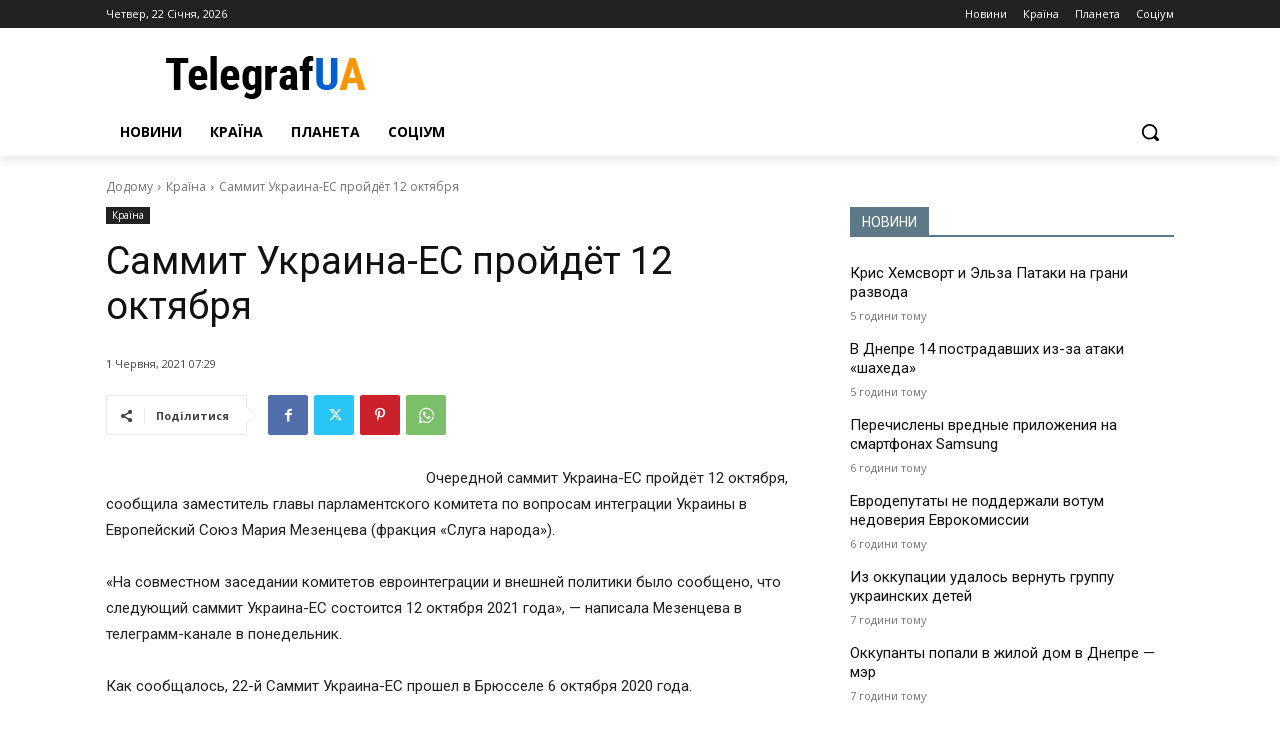

--- FILE ---
content_type: text/html; charset=UTF-8
request_url: https://telegrafua.com/wp-admin/admin-ajax.php?td_theme_name=Newspaper&v=12.6.9
body_size: -249
content:
{"7137":8}